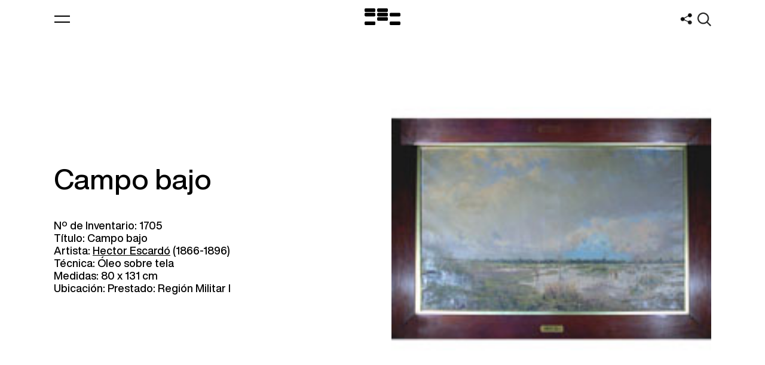

--- FILE ---
content_type: text/html
request_url: https://mnav.gub.uy/cms.php?o=1705
body_size: 4164
content:
<!DOCTYPE html>
<html lang="es">
<!-- head -->
<head>
	<link href="imgs/favicon.png" rel="shortcut icon" type="image/x-icon">
	<title>Obra: Campo bajo - Museo Nacional de Artes Visuales</title>
	<meta charset='utf-8'>
	<meta name="title" content="Obra: Campo bajo - Museo Nacional de Artes Visuales">
	<meta name="description" content="Datos de una obra específica del acervo">
	<meta name="keywords" content="Museum, Art, Uruguay, Constructivismo, Blanes, Torres-Garcia, Figari, Cuneo">
	<link href="imgs/banner.jpg" rel="image_src">
	<meta property="og:title" content="Obra: Campo bajo - Museo Nacional de Artes Visuales">
	<meta property="og:url" content="https://mnav.gub.uy/cms.php?o=1705">
	<meta property="og:image" content="https://mnav.gub.uy/img.php?o=1705">		
	<meta property="og:site_name" content="Museo Nacional de Artes Visuales">
	<meta property="og:description" content="Datos de una obra específica del acervo">
	<meta name="twitter:card" content="summary">
	<meta name="twitter:title" content="Obra: Campo bajo - Museo Nacional de Artes Visuales">
	<meta name="twitter:description" content="Datos de una obra específica del acervo">
	<meta name="twitter:image" content="https://mnav.gub.uy/img.php?o=1705">
	<meta name="geo.position" content="-34.913946;-56.164628">
	<meta name="geo.placename" content="Museo Nacional de Artes Visuales, Montevideo, Uruguay">
	<meta name="Language" content="es">
	<meta name="Distribution" content="Global">
	<meta name="Robots" content="All">
    <meta name="autor" content="Eduardo Ricobaldi - informatica@mnav.gub.uy">
	<link rel="canonical" href="https://mnav.gub.uy/cms.php?o=1705">
	<meta name="viewport" content="width=device-width, maximum-scale=2.0, initial-scale=1.0">
	<link href="css/style.css" rel="stylesheet" type="text/css">
    <script src="https://code.jquery.com/jquery-3.7.1.js"></script>
    <script src="https://code.jquery.com/jquery-migrate-3.5.2.js"></script>
</head>
<body class=" page-heritage">

<!-- modals -->
<div class="modal description-modal background-red c-white">	
	<section class="margin-top">
            <span class="display-flex">
				<label for="description-email" class="btn" style="flex-grow:1;width:100%;">Datos de una obra específica del acervo</label>
                <input type="text" name="description-email" id="description-email" style="flex-grow: 1;" placeholder="@" 
					class="white transparent" value="Para que G00g13 no copie el captcha como descripción">
			</span>
	</section>
</div>
<!-- subscription-modal  -->

<div class="modal subscription-modal background-red c-white">	
	<header class="background-red">
		<a class="btn-modal close hover-opacity"></a>
	</header>
	<section class="margin-top">
		<h3 class="fs-ml">Newsletter</h3>
		<br>
		<form method="post" action="/lista.php">
			<input type="hidden" name="check" value="272aa010b26d5b5a3e684fd719ee0f455ac5e5bd028dc3ca70d5c2fe2dd22163">
			<span class="display-flex">
				<label for="subscription-email" class="btn" style="flex-grow:1;width:100%;">Ingresa tu correo electrónico:</label>
				<input type="text" name="subscription-email" id="subscription-email" style="flex-grow: 1;" placeholder="@" 
					class="white transparent" value="">
			</span>
			<br>
			<span class="display-flex">
				<label for="subscription-captcha" class="btn"  style="flex-grow:1;width:100%;">¿Si hay 8 bolitas y le quitamos 3, cuantas quedan?</label>
				<input type="text" name="subscription-captcha" id="subscription-captcha" 
					placeholder="Ingresa el número aquí" class="white transparent w-c">
			</span>
			<br>		
			<button type="submit" class="btn hover-opacity background-white c-red left">Suscribirse
				<span class="bullet right">
					<span></span>
					<span></span>				
				</span>
			</button>
		</form>

	<br><br><br><br>
		<div class="border-top">
			<div class="w-100 display-flex">
				<p class="w-ccc gutter-right fs-sm" >
					<strong>¿Cómo me suscribo?</strong>
					<br><br>
					Ingrese su correo electrónico, conteste el captcha y pulse "Suscribirse".
					<br><br>
					Recibirá un correo para confirmar. Siga el enlace y Google le avisará si el procedimiento es correcto. 
					Es imprescindible que el usuario reciba el mail de suscripción y lo confirme, de lo contrario se descarta el pedido de suscripción.
				</p>
				<br>
				<p class="w-ccc fs-sm">
					<strong>¿Cómo me desuscribo?</strong>
					<br><br>
					Para anular la suscripción a este grupo, envíe un mensaje a <a href="mailto:lista-mnav+unsubscribe@googlegroups.com" class="underlined">lista-mnav+unsubscribe@googlegroups.com</a> y luego recibirá un mail para que confirme el procedimiento. Esto evita que alguien lo desuscriba sin su consentimiento.
					<br><br>
					Cualquier problema no dude en comunicarse con el Dep. Informático <a href="mailto:informatica@mnav.gub.uy" class="underlined">informatica@mnav.gub.uy</a>
					<br><br>
	
					<strong>¿Es periodista o pertenece a algún medio de prensa?</strong>
					<br><br>
					Poseemos una lista alternativa especialmente para la prensa. Envíe un correo a <a href="mailto:comunicacion@mnav.gub.uy" class="underlined">comunicacion@mnav.gub.uy</a>.
				</p>
			</div>
		</div>
	</section>
</div>
<!-- search-modal -->
<div class="modal search-modal background-yellow c-black">
	<header class="background-yellow">
		<a class="btn-modal close hover-opacity"></a>
		<h2 class="ta-center"><a href="https://mnav.gub.uy/cms.php" class="notunderlined hover-opacity" title="Inicio">Museo Nacional de Artes Visuales</a></h2>
	</header>

	<form class="master-search" action="/cms.php" method="get"><input type="hidden" name="id" value="buscar">
		<label>
			<span style="height: 1px;width: 1px;overflow: hidden;position: absolute !important;">Buscar:</span>
		<input type="text" name="buscar" id="master-search" class="c-black yellow transparent fs-m big" placeholder="Buscar..." value="">
		</label>
		<button type="submit" class="hover-opacity">
			<span style="height: 1px;width: 1px;overflow: hidden;position: absolute !important;">Buscar</span>
		</button>
		<br>	
	</form>
</div>
<!-- share-modal -->
<div class="modal share-modal background-yellow c-black">
	<header class="background-yellow">
		<a class="btn-modal close hover-opacity"></a>
		<h2 class="ta-center"><a href="cms.php?id=juegos" class="notunderlined hover-opacity" title="Juegos">Museo Nacional de Artes Visuales</a></h2>
	</header>

	<div class="master-search">

		<h3 class="fs-m ta-center">Compartinos en...</h3>
		<br><br>
		<p class="ta-center">
		<a target="_blank" rel="nofollow, noindex, noreferrer"
			href="http://www.facebook.com/sharer/sharer.php?u=https%3A%2F%2Fmnav.gub.uy%2Fcms.php%3Fo%3D1705&amp;title=Obra%3A%20Campo%20bajo%20-%20Museo%20Nacional%20de%20Artes%20Visuales" title="Facebook"><img 
			class="share" src="graficos/face40.png"></a>  &nbsp;          
		<a target="_blank" rel="nofollow, noindex, noreferrer"
			href="https://twitter.com/intent/tweet?url=https%3A%2F%2Fmnav.gub.uy%2Fcms.php%3Fo%3D1705&amp;text=Obra%3A%20Campo%20bajo%20-%20Museo%20Nacional%20de%20Artes%20Visuales&amp;hashtags=MNAV&amp;via=MuseoMNAV" 
			title="Twitter"><img class="share" src="graficos/twitt40.png"></a> &nbsp;
		<a target="_blank" rel="nofollow, noindex, noreferrer"
			href="https://www.linkedin.com/shareArticle?url=https%3A%2F%2Fmnav.gub.uy%2Fcms.php%3Fo%3D1705" title="LinkedIn"><img class="share" src="graficos/linkedin40.png"></a> &nbsp;
		<a target="_blank" rel="nofollow, noindex, noreferrer"
			href="https://wa.me/?text=Obra%3A%20Campo%20bajo%20-%20Museo%20Nacional%20de%20Artes%20Visuales - Ver en https%3A%2F%2Fmnav.gub.uy%2Fcms.php%3Fo%3D1705" title="Whatsapp"><img class="share" src="graficos/whatsapp40.png"></a> &nbsp;
		<a target="_blank" rel="nofollow, noindex, noreferrer"
				href="mailto:?subject=Obra%3A%20Campo%20bajo%20-%20Museo%20Nacional%20de%20Artes%20Visuales&amp;body=Ver en https%3A%2F%2Fmnav.gub.uy%2Fcms.php%3Fo%3D1705" title="E-mail"><img class="share" src="graficos/correo40.png"></a>

		</p>		
	</div>	
</div>


<!-- menu -->

<div class="swipe background-red c-white">
	<ul class="master w-100 display-table">
		<li>
			<a href="cms.php" class="hover-opacity notunderlined">Inicio</a>
		</li>
		<li>
			<a class="hover-opacity notunderlined slave-parent">Museo</a>
			<ul class="slave-nav fs-m w-100">
				<li><a href="cms.php?id=institucional" class="hover-opacity notunderlined">Institucional</a></li>
				<li><a href="cms.php?id=visitas" class="hover-opacity notunderlined">Educativa</a></li>
				<li><a href="https://www.gub.uy/ministerio-educacion-cultura/institucional/transparencia" target="_blank" class="hover-opacity notunderlined">Transparencia</a></li>
				<li><a href="cms.php?id=contacto" class="hover-opacity notunderlined">Contacto</a></li>
							</ul>
		</li>
		<li>
			<a class="hover-opacity notunderlined slave-parent">Exposiciones</a>
			<ul class="slave-nav fs-m w-100">
				<li><a href="cms.php?id=expos&t=2" class="hover-opacity notunderlined">Actuales</a></li>
				<li><a href="cms.php?id=expos&t=1" class="hover-opacity notunderlined">Pasadas</a></li>
				<li><a href="cms.php?id=expos&t=3" class="hover-opacity notunderlined">Próximas</a></li>
			</ul>
		</li>
		<li>
			<a class="hover-opacity notunderlined slave-parent selected">Artistas y obras</a>
			<ul class="slave-nav fs-m w-100">
				<li><a href="cms.php?id=artistas" class="hover-opacity notunderlined">Artistas</a></li>
				<li><a href="https://acervo.mnav.gub.uy/" class="hover-opacity notunderlined">Acervo</a></li>
				<li><a href="cms.php?id=juegos" class="hover-opacity notunderlined">Juegos</a></li>
				<li><a href="cms.php?id=efemerides" class="hover-opacity notunderlined">Efemérides</a></li>
			</ul>
		</li>
		<li>
			<a class="hover-opacity notunderlined slave-parent">Publicaciones</a>
			<ul class="slave-nav fs-m w-100">
				<li><a href="cms.php?id=cat" class="hover-opacity notunderlined">Catálogos</a></li>
				<li><a href="cms.php?id=cat&y=1" class="hover-opacity notunderlined">Salones Nacionales</a></li>
				<li><a href="cms.php?id=cat&y=2" class="hover-opacity notunderlined">Comisión Nacional de Bellas Artes</a></li>
				<li><a href="cms.php?id=librosdeinventario" class="hover-opacity notunderlined">Libros de Inventario</a></li>
			</ul>
		</li>
		<li>
			<a href="cms.php?id=actividades" class="hover-opacity notunderlined">Actividades</a>

		</li>
		<li>
			<a class="hover-opacity notunderlined slave-parent">Biblioteca</a>
			<ul class="slave-nav fs-m w-100">
				<li><a href="cms.php?id=biblioteca" class="hover-opacity notunderlined">Biblioteca especializada en arte</a></li>
				<li><a href="cms.php?id=biblindex" class="hover-opacity notunderlined">Índice bibliográfico de arte nacional</a></li>
			</ul>
		</li>


	</ul>
</div>

<!-- .loader -->
<div class="loader">
	<div class="mnav-logo">
		<span></span>
		<span></span>
		<span></span>
		<span></span>
		<span></span>
		<span></span>
		<span></span>
		<span></span>
	</div>
</div>

<div class="master-wrapper">
<!-- header.master -->

<a class="btn-swipe hover-opacity" title="Menú">
	<span></span>
	<span></span>
</a>
	
<header class="master display-table w-100">
	<a href="cms.php" class="hover-opacity logotype" title="Inicio">
	<span style="height: 1px;width: 1px;overflow: hidden;position: absolute !important;">Logo MNAV</span></a>
	<h1><a href="cms.php" class="notunderlined hover-opacity" title="Inicio">Museo Nacional de Artes Visuales</a></h1>
	<a class="btn-modal share hover-opacity" data-modal="share-modal" title="Compartir"></a> 
	<a class="btn-modal search hover-opacity" data-modal="search-modal" title="Buscar"></a> 
</header>
<!-- main -->

	<main class="vh cover display-flex align-items-center space-between">
		<div class="w-ccc lazy gutter-right visible">
			<h2 class="fs-ml">Campo bajo</h2>
			<br><br>
			<p>Nº de Inventario: 1705<br>
Título: Campo bajo<br>
Artista: <a href="/cms.php?a=142" class="hover-opacity underlined">Hector Escardó</a> (1866-1896)<br>
Técnica: Óleo sobre tela
<br>Medidas: 80 x 131 cm
<br>Ubicación: Prestado: Región Militar I
</p>
			
		</div>
		<div class="w-ccc lazy visible">
		<div class="lazy-img-wrapper" data-large="/img.php?o=1705" data-mobile="/img.php?o=1705&n=2">
			<img src="" class="img" alt="Campo bajo">
			<div class="aspect background-blue" style="padding-bottom:100%"></div>
		</div>		</div>
			</main>

<!-- footer.master -->

<footer class="master">
    <section class="box-shadow">
		<ul class="border-top w-100 display-table">
			<li class="w-ccc left gutter-right lazy">
                <p class="fs-m">Newsletter</p>
                <p class="lazy">
                    <br>Únete y recibe todas las novedades sobre artistas, exposiciones, actividades y mucho más.
                </p>
                <br>
                <a class="btn background-black c-white lazy btn-modal" data-modal="subscription-modal">
                    Suscribirse
                    <div class="bullet right">
                        <span></span>
                        <span></span>
                    </div>
                </a><br><br><br><br>
			</li>
			<li class="w-ccc left lazy">
                <p class="fs-m">Visitas guiadas</p>
                <p class="lazy">
                    <br>Para coordinar visitas guiadas grupales para instituciones educativas, deberán comunicarse al correo del área: 
                </p>
                <br>
                <a href="mailto:educativa@mnav.gub.uy?subject=Coordinar%20visita%20guiada" class="btn background-black c-white lazy notunderlined">
                    educativa@mnav.gub.uy
                    <div class="bullet right">
                        <span></span>
                        <span></span>
                    </div>
                </a>
			</li>
		</ul>
    </section> 
	<br><br><br><br>

	<div class="border-top w-100 display-table">
		<ul class="w-100 display-table">
			<li class="left w-c gutter-right fs-sm">
<b>Dirección</b><br><br><a href='https://goo.gl/maps/JuXTpHPHfq1vx4Sz6' target='_blank' class='hover-opacity notunderlined'>Tomás Giribaldi 2283<br>esquina Julio Herrera y Reissig</a><br>Parque Rodó, Montevideo Uruguay			<br><br>
			</li>
			<li class="left w-c gutter-right fs-sm">
<b>Horario</b><br><br>Martes a domingos<br>13:00 a 20:00 hs<br>Entrada gratuita			<br><br>
			</li>
			<li class="left w-c gutter-right fs-sm">
<b><a href='mailto:contacto@mnav.gub.uy' class='hover-opacity notunderlined'>Contacto<img src='graficos/contacto.png' style='width:20px;display:inline;'></a></b><br><br><a href='tel:+598-27116054' class='hover-opacity notunderlined'>+598 27116054</a><br><a href='tel:+598-27116124' class='hover-opacity notunderlined'>+598 27116124</a><br><a href='tel:+598-27116127' class='hover-opacity notunderlined'>+598 27116127</a><br><a href='/cms.php?id=contacto#internos' class='underlined hover-opacity notunderlined'>Internos</a>			<br><br>
			</li>
			<li class="left w-c gutter-right fs-sm">
<b>Copyright</b><br><br>Museo Nacional de Artes Visuales <a href='cms.php?id=histoweb' class='underlined hover-opacity notunderlined'>&copy;</a><br>Sitio por <a href='https://www.estudioanimal.com' target='_blank' class='hover-opacity notunderlined'>estudioanimal</a> + Monocromo			<br><br>
			</li>
			<li class="left credits w-cc">
				<a href="https://www.gub.uy/ministerio-educacion-cultura/cultura" target="_blank"><img id="logomec"></a>
			</li>
		</ul>
	</div>
	<br><br><br><br><br><br>

	<div class="bottom w-100 display-table">
		<ul class="social w-ccc display-table left">
			<li class="left mobile-left"><a href="https://www.facebook.com/MNAVmec" target="_blank" title="Facebook"><img src="graficos/face40.png"></a></li>
			<!-- li class="left mobile-left"><a href="https://www.twitter.com/MuseoMNAV" target="_blank" title="X"><img src="graficos/twitt40.png"></a></li -->
			<li class="left mobile-left"><a href="https://www.instagram.com/mnav_uruguay/" target="_blank" title="Instagram"><img src="graficos/insta40.png"></a></li>
			<!-- li class="left mobile-left"><a href="https://www.youtube.com/user/mnavtv" target="_blank" title="Youtube"><img src="graficos/yout40.png"></a></li -->
			<li class="left mobile-left"><a href="cms.php?id=juegos" title="Juegos"><img src="graficos/mando.png"></a></li>
			<!-- li class="left mobile-left"><a href="https://carlota.mnav.gub.uy/js/trivia/triviamando.php	" title="Mando de Trivia"><img src="graficos/mando.png"></a></li -->
			
		</ul>
		<a class="btn btn-top background-black c-white right">
			Ir arriba
			<div class="bullet top">
				<span></span>
				<span></span>
			</div>
		</a>
	</div>
</footer>
</div>

<script src="js/slick.1.7.1.er.js"></script> 
<!-- <script src="js/masonry.min.js"></script> aparentemente no se usa 05/12/2024-->
<script src="js/main.js"></script>
<script>
	
</script>

</body></html>

--- FILE ---
content_type: text/css
request_url: https://mnav.gub.uy/css/style.css
body_size: 7329
content:
@charset "utf-8";
/* CSS Document */

/* ------- webfonts ------- */
@font-face{font-family:helvetica-now-display;src:url('fonts/HelveticaNowDisplay-Medium.eot');src:url('fonts/HelveticaNowDisplay-Medium.eot?#iefix') format('embedded-opentype'),url('fonts/HelveticaNowDisplay-Medium.woff2') format('woff2'),url('fonts/HelveticaNowDisplay-Medium.woff') format('woff'),url('fonts/HelveticaNowDisplay-Medium.ttf') format('truetype'),url('fonts/HelveticaNowDisplay-Medium.svg#HelveticaNowDisplay-Medium') format('svg');font-weight:500;font-style:normal}

@font-face{font-family:helvetica-now-display;src:url('fonts/HelveticaNowDisplay-MedIta.eot');src:url('fonts/HelveticaNowDisplay-MedIta.eot?#iefix') format('embedded-opentype'),url('fonts/HelveticaNowDisplay-MedIta.woff2') format('woff2'),url('fonts/HelveticaNowDisplay-MedIta.woff') format('woff'),url('fonts/HelveticaNowDisplay-MedIta.ttf') format('truetype'),url('fonts/HelveticaNowDisplay-MedIta.svg#HelveticaNowDisplay-MedIta') format('svg');font-weight:500;font-style:italic}

@font-face{font-family:helvetica-now-display;src:url('fonts/HelveticaNowDisplay-BoldIta.eot');src:url('fonts/HelveticaNowDisplay-BoldIta.eot?#iefix') format('embedded-opentype'),url('fonts/HelveticaNowDisplay-BoldIta.woff2') format('woff2'),url('fonts/HelveticaNowDisplay-BoldIta.woff') format('woff'),url('fonts/HelveticaNowDisplay-BoldIta.ttf') format('truetype'),url('fonts/HelveticaNowDisplay-BoldIta.svg#HelveticaNowDisplay-BoldIta') format('svg');font-weight:700;font-style:italic}

@font-face{font-family:helvetica-now-display;src:url('fonts/HelveticaNowDisplay-Bold.eot');src:url('fonts/HelveticaNowDisplay-Bold.eot?#iefix') format('embedded-opentype'),url('fonts/HelveticaNowDisplay-Bold.woff2') format('woff2'),url('fonts/HelveticaNowDisplay-Bold.woff') format('woff'),url('fonts/HelveticaNowDisplay-Bold.ttf') format('truetype'),url('fonts/HelveticaNowDisplay-Bold.svg#HelveticaNowDisplay-Bold') format('svg');font-weight:700;font-style:normal}


/* ------- STYLES ------- */

/* GENERAL */

*{outline:none;margin:0;padding:0;font-family:'helvetica-now-display';box-sizing:border-box;color:#000}
body{font-weight:500;overflow-x:hidden;font-size:18px;line-height:21px;overflow-y:visible;background-color:#FFF}
body.scroll-disabled{overflow:hidden!important;overflow-x:hidden;-webkit-overflow-scrolling:touch;}

/* a{text-decoration:none}  E.R. 22/06/22*/
h1,h2,h3,h4,h5{font-weight:inherit;font-size:inherit}
p{font-size:inherit}
strong{font-weight:700}

input[type="text"]{border:none;padding:8px 20px;width:100%;background:transparent;font-weight:inherit;appearance:none;webkit-appearance:none;border-radius:20px;font-size:inherit}
input[type="number"]{border:none;padding:8px 20px;width:100%;background:transparent;font-weight:inherit;appearance:none;webkit-appearance:none;border-radius:20px;font-size:inherit}
button, input[type=submit]{background:0 0;color:inherit;border:none;padding:0;font:inherit;cursor:pointer;outline:inherit}
input.border{border:1px solid}
input.small{font-size:12px;line-height:16px;padding:6px 12px;width:calc((100vw - 330px)/6)}
input.big{font-size:32px;line-height:36px;padding:15px 40px;border-radius:40px;height:66px}
	::-webkit-input-placeholder{color:rgba(0, 0, 0, 1)}
	:-moz-placeholder{color:rgba(0, 0, 0, 1);opacity:1}
	::-moz-placeholder{color:rgba(0, 0, 0, 1);opacity:1}
	:-ms-input-placeholder{color:rgba(0, 0, 0, 1)}
	::-ms-input-placeholder{color:rgba(0, 0, 0, 1)}
input.yellow{background-color:#ffce00}
input.yellow.transparent{background-color:#ffe96e}
input.white{background-color:#FFF3;color:#FFF}
	.white::-webkit-input-placeholder{color:rgba(255, 255, 255, 1)}
	.white:-moz-placeholder{color:rgba(255, 255, 255, 1);opacity:1}
	.white::-moz-placeholder{color:rgba(255, 255, 255, 1);opacity:1}
	.white:-ms-input-placeholder{color:rgba(255, 255, 255, 1)}
	.white::-ms-input-placeholder{color:rgba(255, 255, 255, 1)}
input:-webkit-autofill, textarea:-webkit-autofill, select:-webkit-autofill{background-color:transparent}

/*.smart-input*/
.smart-input{position:relative}
.smart-input .filters{position:absolute;top:7px;left:7px;display:flex}
.smart-input .filters li{opacity:.5;width:100px;text-align:center;display:none}
.smart-input .filters li.selected{opacity:1;display:block;order:-1}
.smart-input .filters:hover li{display:block;opacity:1}
.smart-input input{padding-left:120px}

.smart-input-mobile{width:100px;position:absolute;top:4px;left:4px;height:29px;display:none}
.smart-input-mobile select{text-align:center}

li{list-style:none}
img{width:100%;display:block}
	img.description-credits{width:auto;max-width:100%}
svg{width:100%;height:100%}
video{position:absolute;left:0;top:0;width:100%;height:100%;z-index:1}
iframe{width:100%;height:100%;position:absolute;left:0;top:0}

.hover-opacity{transition:opacity .1s ease}
.hover-opacity:hover{opacity:.4;cursor:pointer}
.hover-color{transition:color .1s ease}
.hover-color:hover{cursor:pointer}
.hover-color.hover-black:hover{color:#000}
.hover-color.hover-grey:hover{color:#0006}
.hover-color.hover-grey:hover *{color:#0006}
.hover-color.hover-white:hover{color:#FFF6}
.hover-color.hover-white:hover *{color:#FFF6}
.hover-siblings{cursor:pointer}
.hover-siblings.opacity.not-hovered{opacity:.4!important}
.hover-img .lazy-img-wrapper{display:none;position:fixed;margin-right:0;top:50%;left:calc((100vw - 330px)/6*3.5 + 90px + 30px*3.5);transform:translateY(-50%);}
.hover-img:hover .lazy-img-wrapper{display:block}

.display-block{display:block}
.display-inline{display:inline-flex}
.display-table{display:table}
.display-flex{display:flex}
.space-between{justify-content:space-between}
.row-reverse{flex-direction:row-reverse}
.align-items-center{align-items:center}
.flex-basis-content{flex-basis:content;width:auto}
.left{float:left}
.right{float:right}
.fs-s{font-size:12px;line-height:16px}
.fs-sm{font-size:14px;line-height:18px}
.fs-m{font-size:32px;line-height:36px}
.fs-ml{font-size:48px;line-height:52px}
.fs-l{font-size:56px;line-height:59px}
.tabular-nums{font-variant:tabular-nums}
.ta-center{text-align:center}
.ta-right{text-align:right}
.as-center{align-self:center}
.as-end{align-self:end}
.fw-bold{font-weight:700}
.c-white{color:#FFF}
.c-white *{color:#FFF}
.c-black{color:#000}
.c-black *{color:#000}
.c-grey{color:#0006}
.c-grey.selected{color:#000!important}
.c-red{color:#ee1818}
.c-yellow{color:#ffce00}
.c-blue{color:#0076ff}
.background-blue .c-grey{color:#FFF6}
.background-black{background-color:#000}
.background-white{background-color:#FFF}
.background-red{background-color:#ee1818}
.background-blue{background-color:#0076ff}
.background-yellow{background-color:#ffce00}
.ellipsis{width:100%;overflow:hidden;text-overflow:ellipsis;white-space:nowrap}
.underlined{text-decoration:underline}
.notunderlined{text-decoration:none}
.share{width:40px;height:40px;display:inline;}

.btn{display:inline-block;padding:9px 80px 10px 20px;border-radius:50px;border:1px solid #000;cursor:pointer;transition:opacity .1s ease;position:relative}
.btn .bullet{position:absolute;top:11px;right:16px;width:17px;height:17px}
.btn.inverted .bullet{right:initial;left:16px}
	.btn .bullet.top{transform:rotate(-90deg)}
	.btn .bullet.bottom{transform:rotate(90deg)}
	.btn .bullet.left{transform:rotate(180deg)}
.btn .bullet span{position:absolute;display:block;width:12px;height:2px;left:3px;background-color:#fff}
	.background-red .btn .bullet span{background-color:#ee1818}
	.background-blue .btn .bullet span{background-color:#0076ff}
	.background-yellow .btn .bullet span{background-color:#ffce00}
.btn .bullet span:first-child{transform:rotate(45deg);-webkit-transform:rotate(45deg);-moz-transform:rotate(45deg);-ms-transform:rotate(45deg);top:4px}
.btn .bullet span:last-child{transform:rotate(-45deg);-webkit-transform:rotate(-45deg);-moz-transform:rotate(-45deg);-ms-transform:rotate(-45deg);bottom:4px}
	.btn .bullet.more{width:18px;height:18px}
	.btn .bullet.more span{width:18px;left:initial}
	.btn .bullet.more span:first-child{transform:none;top:8px;}
	.btn .bullet.more span:last-child{transform:rotate(90deg);bottom:initial;top:8px;}
.btn:hover{cursor:pointer;opacity:.5!important}
	.background-red .btn{border-color:#ee1818}
	.background-blue .btn{border:1px solid #FFF}
	.background-blue .btn.background-black{background-color:#FFF;color:#0076ff}
	.background-yellow .btn.background-black{color:#ffce00}
.btn.inverted{padding:9px 20px 10px 80px}
.btn.small{padding:5px 10px 6px 10px;display:inline-block}
.btn.circle{padding:0;display:block;width:40px;height:40px;text-align:center;line-height:36px}
	.btn.background-white.c-black.selected{background-color:#000;color:#FFF}
.btntext{opacity:.7;}

.border-top{padding-top:30px;border-top:1px solid #DCDCDC}
.background-red .border-top{border-color:#FFF6}
.background-blue .border-top{border-color:#FFF6}
.background-yellow .border-top{border-color:#00000030}

.select-wrapper{overflow:hidden;border:none;position:relative;width:100%}
.select-wrapper select{border:0;background:transparent;width:100%;font-size:inherit;padding:0;appearance:none;-webkit-appearance:none;-moz-appearance:none;-ms-appearance:none;border-radius:0;color:inherit}
.checkbox-wrapper{width:auto;display:inline-block;position:relative;margin-bottom:10px}
.checkbox-wrapper.hidden:not(.selected){display:none}
.checkbox-wrapper input{opacity:0;position:absolute;width:100%;height:100%;cursor:pointer}
.checkbox-wrapper input:checked ~ label{background-color:#000;color:#ffce00}

/* .lazy-img */
.thumb{background-color:transparent;position:relative}
.loaded .aspect{opacity:0;visibility:hidden}
.lazy{opacity:0;visibility:hidden;transform:translateY(30px);-webkit-transform:translateY(30px);-moz-transform:translateY(30px);-ms-transform:translateY(30px);}  /*  transition:opacity .1s ease, transform .1s ease */
.lazy.not-transform{transform:none!important;-webkit-transform:none!important;-moz-transform:none!important;-ms-transform:none!important}
.lazy.visible{opacity:1;visibility:visible;transform:translateY(0);-webkit-transform:translateY(0);-moz-transform:translateY(0);-ms-transform:translateY(0);}
.lazy-img-wrapper{position:relative;overflow:hidden;background-position:center;background-size:cover;background-repeat:no-repeat}
.lazy-img-wrapper .img{position:absolute;top:0;left:0;bottom:0;width:100%;opacity:0;transition:opacity .3s ease;background-position:center;background-size:cover;background-repeat:no-repeat}
.lazy-img-wrapper.loaded .img{opacity:1}
.img.thumb a{position:absolute;top:0;left:0;right:0;bottom:0;z-index:2}
.img.thumb a .overlay{position:absolute;top:0;left:0;right:0;bottom:0;z-index:2;background-color:rgba(45, 45, 45, 0.6);opacity:0;padding:20px;color:#FFF}

/* swipe */
.btn-swipe{width:40px;height:34px;position:fixed;top:16px;left:84px;z-index:21;background-color:transparent}
.btn-swipe span{display:block;position:absolute;height:2px;width:26px;background:#000;opacity:1;left:7px;-webkit-transform:rotate(0deg);-moz-transform:rotate(0deg);-o-transform:rotate(0deg);transform:rotate(0deg);transition:.25s ease-in-out}
body.header-negative .btn-swipe span{background:#FFF}
body.background-blue .btn-swipe span{background:#FFF}
body:not(.header-negative).swipe-opened .btn-swipe span{background:#FFF}
.btn-swipe span:nth-child(1){top:10px;-webkit-transform-origin:left center;-moz-transform-origin:left center;-o-transform-origin:left center;transform-origin:left center}
.btn-swipe span:nth-child(2){top:20px;-webkit-transform-origin:left center;-moz-transform-origin:left center;-o-transform-origin:left center;transform-origin:left center}
.swipe-opened .btn-swipe span:nth-child(1){-webkit-transform:rotate(45deg);-moz-transform:rotate(45deg);-o-transform:rotate(45deg);transform:rotate(45deg);top:6px;left:11px}
.swipe-opened .btn-swipe span:nth-child(2){-webkit-transform:rotate(-45deg);-moz-transform:rotate(-45deg);-o-transform:rotate(-45deg);transform:rotate(-45deg);top:24px;left:11px}

.swipe{padding:105px 90px 30px;width:100vw;height:66vh;position:fixed;left:0;top:-66vh;transition:top .6s cubic-bezier(.7, 0, .3, 1);z-index:10}
.swipe-opened .swipe{top:0}
.swipe .master > li{display:inline-flex}
.swipe .master > li > a{padding:15px 15px 0px;}  /* background-color: #d51d73; */
.swipe .master > li:first-child > a{padding-left:0}
.swipe .master > li .slave-nav{position:absolute;left:90px;top:141px;opacity:0;visibility:hidden;transition:all .1s ease;width:calc(100% - 180px);
	padding-top:30px;}  /* background-color: #ff6000e5; */
.swipe .master > li:hover .slave-parent{opacity:.4}
.swipe .master > li:hover .slave-nav{visibility:visible;opacity:1}
.swipe .selected{font-weight:700}

/*.loader*/
.loader{position:fixed;left:0;top:0;width:100vw;height:100%;background-color:#000;z-index:50;display:none}
.loader .mnav-logo{width:15%;height:12.75%;position:absolute;left:50%;top:50%;transform:translate(-50%,-50%)} /*ratio: 0.85*/
.loader .mnav-logo span{display:block;width:30%;height:22%;border-radius:7px;position:absolute;background-color:#FFF;opacity:0;animation:logo;animation-duration:.2s;animation-timing-function:ease;animation-fill-mode:forwards}
	.loader .mnav-logo span:nth-child(1){top:0;left:0;animation-delay:0s}
	.loader .mnav-logo span:nth-child(2){top:0;left:35%;animation-delay:.2s}
	.loader .mnav-logo span:nth-child(3){top:26%;left:0;animation-delay:.4s}
	.loader .mnav-logo span:nth-child(4){top:26%;left:35%;animation-delay:.6s}
	.loader .mnav-logo span:nth-child(5){top:26%;left:70%;animation-delay:.8s}
	.loader .mnav-logo span:nth-child(6){top:52%;left:35%;animation-delay:1s}
	.loader .mnav-logo span:nth-child(7){top:78%;left:0;animation-delay:1.2s}
	.loader .mnav-logo span:nth-child(8){top:78%;left:70%;animation-delay:1.4s}
@keyframes logo{
  from{opacity:0}to{opacity:1}
}

/*.filters-swipe*/
.filters-swipe{padding:30px;width:calc((100vw - 330px)/6*2 + 30px + 120px);height:100%;position:fixed;top:0;right:calc(((100vw - 330px)/6*2 + 30px + 120px)*-1);transition:right .6s cubic-bezier(.7, 0, .3, 1);z-index:22}
	.filters-opened .filters-swipe{right:0}
.filters-swipe .close{position:absolute;top:11px;right:90px;width:20px;height:20px;background-image:url("../imgs/close_black.svg");background-size:100%;background-position:center;background-repeat:no-repeat}
.filters-swipe .filters-content{overflow:auto;position:absolute;left:30px;top:30px;width:100%;height:100%;padding-right:90px;padding-bottom:160px}
.filters-swipe footer{position:absolute;left:0;bottom:0;width:100%;padding:30px}
.filters-overlay{position:fixed;left:100vw;top:0;width:calc((100vw - 330px)/6*4 + 30px*3 + 90px);height:100%;background-color:#FFF7;opacity:0;visibility:hidden;transition:opacity .3s ease .5s;z-index:-1}
.filters-opened .filters-overlay{opacity:1;visibility:visible;left:0}

/* .modal */
.modal{width:100vw;height:100%;overflow:auto;position:fixed;left:0;z-index:22;bottom:-100vh;transition:bottom .6s cubic-bezier(.7, 0, .3, 1)}
.modal.search-modal{bottom:100vh}
.modal.share-modal{bottom:100vh}
.modal .close{position:absolute;top:22px;left:90px;width:20px;height:20px;background-image:url("../imgs/close_white.svg");background-size:100%;background-position:center;background-repeat:no-repeat}
.modal.search-modal .close{position:absolute;top:22px;background-image:url("../imgs/close_black.svg");left:initial;right:90px}
.modal.share-modal .close{position:absolute;top:22px;background-image:url("../imgs/close_black.svg");left:initial;right:90px}
.modal .master-search{position:absolute;width:calc(100% - 180px);left:90px;top:50%;transform:translateY(-50%);-webkit-transform:translateY(-50%);-moz-transform:translateY(-50%);-ms-transform:translateY(-50%)}
.modal .master-search button{background-image:url(../imgs/search_icon.png);background-size:30px;background-position:center;background-repeat:no-repeat;position:absolute;top:17px;right:30px;width: 30px;height:30px}
.modal header{padding:20px 90px 30px;position:fixed;left:0;top:100vh;width:100%;box-shadow:0px 15px 20px -15px #0000001a;z-index:1;transition:top .6s cubic-bezier(.7, 0, .3, 1)}
.modal > section.margin-top{margin-top:0px}
.modal > section{padding:90px;width:100%;display:table}
.modal > section.display-flex{display:flex}
.modal > section.box-shadow{box-shadow:inset 0px 15px 20px -15px #0000001a}
.modal > section.cover{min-height:calc(100% - 120px);position:relative}
	body[modal-opened="subscription-modal"] .modal.subscription-modal{bottom:0}
		body[modal-opened="subscription-modal"] .modal.subscription-modal header{top:0}	
	body[modal-opened="artists-modal"] .modal.artists-modal{bottom:0}
		body[modal-opened="artists-modal"] .modal.artists-modal header{top:0}
	body[modal-opened="heritage-modal"] .modal.heritage-modal{bottom:0}
		body[modal-opened="heritage-modal"] .modal.heritage-modal header{top:0}
	body[modal-opened="activities-modal"] .modal.activities-modal{bottom:0}
		body[modal-opened="activities-modal"] .modal.activities-modal header{top:0}
	body[modal-opened="catalogue-modal"] .modal.catalogue-modal{bottom:0}
		body[modal-opened="catalogue-modal"] .modal.catalogue-modal header{top:0}
	body[modal-opened="catalogueA-modal"] .modal.catalogueA-modal{bottom:0}
		body[modal-opened="catalogueA-modal"] .modal.catalogueA-modal header{top:0}
	body[modal-opened="catalogueD-modal"] .modal.catalogueD-modal{bottom:0}
		body[modal-opened="catalogueD-modal"] .modal.catalogueD-modal header{top:0}
	body[modal-opened="catalogueI-modal"] .modal.catalogueI-modal{bottom:0}
		body[modal-opened="catalogueI-modal"] .modal.catalogueI-modal header{top:0}
	body[modal-opened="contents-modal"] .modal.contents-modal{bottom:0}
		body[modal-opened="contents-modal"] .modal.contents-modal header{top:0}
	body[modal-opened="search-modal"] .modal.search-modal{bottom:0}	
		body[modal-opened="search-modal"] .modal.search-modal header{top:0;padding:30px}
	body[modal-opened="share-modal"] .modal.share-modal{bottom:0}	
		body[modal-opened="share-modal"] .modal.share-modal header{top:0;padding:30px}

.w-100{width:100%}
.w-c{width:calc((100vw - 330px)/6)}  /* 330= 2*90 + 5*30 */
.w-cc{width:calc((100vw - 330px)/6*2 + 30px)}
.max-w-cc{max-width:calc((100vw - 330px)/6*2 + 30px)}
.w-ccc{width:calc((100vw - 330px)/6*3 + 30px*2)}
.w-cccc{width:calc((100vw - 330px)/6*4 + 30px*3)}
.w-ccccc{width:calc((100vw - 330px)/6*5 + 30px*4)}
.w-cw{width:calc((100vw - 180px)/4)} /* grid elementos anchos 6-3-2*/

.c-3{margin-left:calc((100vw - 150px)/4*2 + 30px*2)}

ul.grid-masonry{opacity:0;display:table;width:100%;margin-top:-4px}
ul.grid-masonry.loaded{opacity:1}
ul.grid-masonry > li{float:left;position:relative;margin-bottom:30px}
ul.grid-masonry .grid-sizer{visibility:hidden;opacity:0;margin:0}

.gutter-right{margin-right:22px}  /* 30 en chrome falla heritage-modal  17/10/2025 */
.small-gutter-right{margin-right:5px}
.margin-centered{margin:0 auto}

ul.cc .grid-sizer{width:calc((100vw - 150px)/4*2 + 30px)}
ul.cc > li{width:calc((100vw - 150px)/4*2 + 30px)}
ul.cc > li.wide{width:100%}

ul.ccc .grid-sizer{width:calc((100vw - 120px)/3)}
ul.ccc > li{width:calc((100vw - 120px)/3)}

ul.cccc .grid-sizer{width:calc((100vw - 150px)/4)}
ul.cccc > li{width:calc((100vw - 150px)/4)}
ul.cccc > li.w-2{width:calc((100vw - 150px)/4*2 + 30px)}

ul.default-list{border-bottom:1px solid #DCDCDC}
	.background-red ul.default-list{border-color:#FFF6}
	.background-yellow ul.default-list{border-color:#00000030}
ul.default-list li{padding-bottom:30px}
ul.default-list li .lazy-img-wrapper{margin:0 30px 0 0;width:calc((100vw - 330px)/6)}


.grid-columns{column-count:2;column-gap:30px}
.grid-columns p{padding-bottom:20px;display:inline-block}

.slider{width:100vw}
.slider.vh{height:100vh}
.slider div.slide{position:relative;background-position:center;background-size:cover;background-repeat:no-repeat;height:100%;width:100%}
.slider div.slide .img{position:relative;background-position:center;background-size:cover;background-repeat:no-repeat;height:100%;width:100%}
.slider div.slide .img.shade:after{content:"";position:absolute;width:100%;height:100%;top:10;left:0;background-color:rgba(0, 0, 0, .35)}
.slider div.slide.slide-video video{background:transparent}
main .slider{position:absolute;left:0;top:0}
main .slider-content{position:absolute;left:0;top:0;width:100%;height:100%;padding:70px 90px 30px;z-index:1}

.master-wrapper{margin:0 auto;width:100vw;display:table}
.master-wrapper > section{padding:90px;width:100%;display:table}
.master-wrapper > section.display-flex{display:flex}
.master-wrapper > section.box-shadow{box-shadow:inset 0px 15px 20px -15px #0000001a}
.master-wrapper > section.margin-top{padding-top:120px}
.master-wrapper > section.vh{min-height:calc(100vh - 54px)}
.master-wrapper > section.full{padding:0}

header.master{position:fixed;top:0px;left:0;width:100%;padding:22px 90px;z-index:9;background-color:#FFF}
header.master.background{background-color:#FFF}
	.background-blue header.master{background-color:#0076ff!important}
	.background-yellow header.master{background-color:#ffce00!important}
header.master .logotype{width:60px;height:30px;background-image:url(../imgs/logotype_mnav.svg);background-size:100%;background-repeat:no-repeat;background-position:center;position:absolute;left:calc(50% - 30px);top:13px}
	header.master.background .logotype{display:none}
	header.master.background h1{display:block}
header.master h1{display:table;margin:0 auto;text-align:center;display:none}
header.master .search{display:block;width:23px;height:23px;position:absolute;top:21px;right:90px;background-image:url(../imgs/search_icon.png);background-size:100%;background-position:center;background-repeat:no-repeat}
header.master .share{display:block;width:23px;height:23px;position:absolute;top:21px;right:120px;background-image:url(../imgs/share_icon.png);background-size:100%;background-position:center;background-repeat:no-repeat}
.page-search header.master .search{display:none}
.page-search header.master .share{display:none}
.header-negative header.master{background-color:transparent}
.header-negative header.master *{color:#FFF}
.header-negative header.master .logotype{background-image:url(../imgs/logotype_mnav_negative.svg)}
.header-negative header.master .search{background-image:url(../imgs/search_icon_negative.png)}
.header-negative header.master .share{background-image:url(../imgs/share_icon_negative.png)}
.background-blue header.master .search{background-image:url(../imgs/search_icon_negative.png)}
.background-blue header.master .share{background-image:url(../imgs/share_icon_negative.png)}
.background-blue header.master .logotype{background-image:url(../imgs/logotype_mnav_negative.svg)}

main{width:100%;position:relative;padding:75px 90px 30px}
main.box-shadow{box-shadow:inset 0px 15px 20px -15px #0000001a}
main.vh{min-height:100vh}
main.margin-top{margin-top:240px}
.slave-fixed main{margin-top:260px}
main .slider{height:100vh}
.main-nav{position:absolute;left:90px;bottom:40px}
.main-nav-vacio{position:static;margin-top:20px}

header.slave-search{padding:90px 90px 30px;background-color:#FFF;box-shadow:0px 15px 20px -15px #0000001a}
.header-hidden header.slave-search{display:none}
header.slave-search form{position:relative}
header.slave-search button{background-image:url(../imgs/search_icon.png);background-size:20px;background-position:center;background-repeat:no-repeat;width:20px;height:20px;position:absolute;top:10px;right:20px;}
	.background-blue header.slave-search{background-color:#0076ff}
	.background-blue header.slave-search button{background-image:url(../imgs/search_icon_negative.png)}
	.background-yellow header.slave-search{background-color:#ffce00}
.slave-fixed header.slave-search{position:fixed;left:0;top:-80px;z-index:1}

.btn-orden{margin-right: 10px;}

footer.master{padding:100px 90px 30px;box-shadow:inset 0px 15px 20px -15px #0000001a}
footer.master .social li{margin-right:5px}

nav.alphabet{position:absolute;right:90px;top:75px}

.btn-heritage{width:35px;height:35px;border-radius:35px;margin-top:16px;background-image:url(../imgs/grid_icon.svg);background-size:12px;background-position:center;background-repeat:no-repeat}
.btn-heritage.photo{background-image:url(../imgs/list_icon.svg)}
ul.heritage-list{display:none}
	ul.heritage-list.detail.visible{display:block}
	ul.heritage-list.photo.visible{display:grid}
ul.heritage-list.photo{grid-template-columns:repeat(4, 1fr);grid-gap:0px;align-items:center}  /*  6  */
ul.heritage-list.photo li{padding:5px}
ul.heritage-list.photo li a{display:grid}
ul.heritage-list.detail{border-bottom:1px solid #DCDCDC;padding-bottom:15px}
	.background-red ul.heritage-list.detail{border-color:#FFF6}
	.background-yellow ul.heritage-list.detail{border-color:#00000030}
ul.heritage-list.detail li.border-top{padding-top:15px;margin-top:15px}
ul.heritage-list.detail li .lazy-img-wrapper img{padding:15px}
ul.heritage-list.detail li > :not(a){padding-top:15px}

ul.bibliography{border-bottom:1px solid #FFF6}
ul.bibliography > li{padding-bottom:30px}
ul.bibliography ul.row{display:grid;grid-template-columns:repeat(12, 1fr);grid-gap:30px}
ul.bibliography ul.row li{word-break:break-word}
ul.bibliography ul.row li.fr-2{grid-column:span 2}
ul.bibliography ul.row li small{display:none}

section.diary > div{display:none}
section.diary > div.visible{display:flex}

/*.page-*/
.page-index main .slider-content a.btn-link{position:absolute;left:90px;bottom:15%}
.page-index main .slider-content .slider-nav{position:absolute;right:90px;bottom:15%}
.page-index main .slider-content .slider-nav li{margin-right:5px}
.page-index main .slider-content .slider-nav li a{background-color:rgba(0, 0, 0, .5);border-color:transparent;}
.page-index main .slider-content .slider-nav li a.selected{background-color:rgba(0, 0, 0, 1);border-color:rgba(0, 0, 0, 1)}

.page-museum .phone-extensions > li{padding:20px 0;border-bottom:1px solid #DCDCDC}

.page-library .order-by{display:none}



/* ------- media-queries ------- */

@media screen and (min-width: 1680px){ /* 1680 o más:   */
	.fs-l{font-size:80px!important;line-height:82px!important}
}

@media screen and (min-width: 1441px){  /* Entre 1441 y 1679: */
	body{font-size:24px;line-height:26px}

	input[type="text"]{border-radius:40px}
	input.small{font-size:16px;line-height:20px}

	.smart-input .filters{top:7px;left:9px}
	.smart-input .filters li{width:126px}
	.smart-input input{padding-left:160px}

	.fs-s{font-size:16px;line-height:20px}
	.fs-sm{font-size:21px;line-height:24px}
	
	.fs-m{font-size:40px;line-height:44px}
	.fs-ml{font-size:60px;line-height:64px}
	.fs-l{font-size:72px;line-height:75px}

	.btn.circle{width:47px;height:47px;line-height:42px}
	.btn .bullet{width:19px;height:19px;top:13px;right:18px}
	.btn .bullet span{width:14px}

	header.slave-search input{background-size:26px;padding:6px 20px}
	header.slave-search button{background-size:26px;width:26px;height:26px}
	header.slave-search .smart-input input{padding-left:160px}

	.btn-heritage{width:42px;height:42px;border-radius:42px;margin-top:13px;background-size:14px}
}
	
@media (max-width: 1240px){ /* Entre 1025 y 1240:  */
	.fs-ml{font-size:42px;line-height:46px}
	.fs-l{font-size:45px;line-height:48px}
}

@media (max-width: 1024px){  /* Entre 941 y 1024:  */
	body{font-size:14px;line-height:18px}

	.fs-s{font-size:12px;line-height:16px}
	.fs-sm{font-size:12px;line-height:16px}
	
	.fs-m{font-size:26px;line-height:30px}
	.fs-ml{font-size:34px;line-height:38px}
	.fs-l{font-size:38px;line-height:41px}

	.btn .bullet{position:absolute;top:11px;right:16px;width:12px;height:12px}
		.btn .bullet span{position:absolute;display:block;width:9px;height:2px;left:3px;background-color:#fff}
		.btn .bullet span:first-child{top:3px}
		.btn .bullet span:last-child{bottom:2px}
	.btn .bullet.top{top:13px}
	.btn .bullet.more{width:12px;height:12px;top:12px}
	.btn .bullet.more span{width:12px}
	.btn .bullet.more span:first-child{top:5px}
	.btn .bullet.more span:last-child{top:5px}

	header.slave-search button{background-size:16px;width:16px;height:16px}
	.smart-input .filters{top:4px;left:4px;border-radius:20px}

	ul.default-list li a.display-flex{display:table;width:100%}
	ul.default-list li .lazy-img-wrapper{width:calc((100vw - 330px)/6*2 + 30px);float:left;}	
	ul.default-list li p{width:calc((100vw - 330px)/6*4 + 30px*3);margin-right:0;margin-top:10px;float:left;display:table;text-align:left}

	ul.bibliography li.header{display:none}
	ul.bibliography ul.row{display:block}
	ul.bibliography ul.row li small{display:block}

	.page-library .order-by{display:block}
}

@media (max-width: 940px){   /* Entre 769 y 940 */
	.hover-img:hover .lazy-img-wrapper{display:none}

	.fs-m{font-size:21px;line-height:24px}
	.fs-ml{font-size:26px;line-height:30px}
	.fs-l{font-size:28px;line-height:32px}

	.swipe{height:100%;top:-100%;overflow:auto}
	.swipe .master > li{float:none;margin-right:0;margin-bottom:30px;display:block}
	.swipe .master > li > a{padding:0;font-size: 21px;font-style: italic;}
	.swipe .master > li .slave-nav{padding:15px;position:static;left:initial;top:initial;opacity:1;visibility:visible;padding-top:0;width:100%;margin-top:6px}

	.slave-search form{width:100%;margin-right:0}
	.btn-filters{margin-top:5px;width:100%;}
	.btn-orden{margin-top:5px;width:100%;}

	section.diary .diary-menu{display:none}

	.page-index main .slider-content ul.w-100 li{width:100%;margin-right:0;float:none}
    /*.page-index main .slider-content .slider-nav{display:none} */
    .page-index main .slider-content .slider-nav{bottom:15%}
    
}

@media (max-width: 768px){   /* Entre 541 y 768:  */
	/*.slick-prev,.slick-next{display:none!important} */

	.left:not(.mobile-left){float:none}
	/* .right{float:none}  2/12/2024 mantiene la justificación derecha */
	.display-flex{display:table;width:100%}
	.mobile-display-none{display:none}
	.master-wrapper > section.display-flex{display:table;width:100%}
	.modal > section.display-flex{display:table;width:100%}

	.w-100{width:100%}
	.w-c{width:100%}
	.w-cc{width:100%}
	.max-w-cc{max-width:100%}
	.w-ccc{width:100%}
	.w-cccc{width:100%}
	.w-ccccc{width:100%}
	.tabular-nums{margin-right:10px!important;display:inline-block}

	.gutter-right{margin-right:0}

	.smart-input .filters{display:none}
	.smart-input-mobile{display:flex}	
	.filters-swipe{width:100%;right:-100vw;z-index:21;padding:30px 60px}
	.filters-swipe .filters-content{left:60px;top:40px;width:calc(100% - 120px);padding-right:0}
	.filters-swipe .close{top:0;right:0}
	.filters-overlay{display:none!important}

	.slave-fixed header.slave-search{top:-120px}
	
	.main-nav{position:static;margin-top:60px}
	.main-nav li.left{float:left;margin-right:5px}
    .main-nav-vacio li.left{float:left;margin-right:5px}

	main.cover{padding-bottom:60px}
	main.cover.vh{min-height:0}
	main.cover h2{margin-bottom:30px;padding:60px 0}
	section.cover h2{margin-bottom:60px}
	.page-heritage main.cover h2{padding:60px 0 0 0;margin-bottom:0}
	.page-heritage main.cover p{margin-bottom:60px}
	.page-publications main.cover h2{padding:0}
	.page-publications main.cover > div{padding:60px 0 0 0}

	ul.heritage-list.detail li .lazy-img-wrapper img{padding:0}
	ul.default-list li .lazy-img-wrapper{width:100%;margin:0 0 10px 0}
	ul.default-list li p{width:100%;margin-right:0;float:left;display:table;text-align:left}
	

	footer.master .social{margin-bottom:30px}
	footer.master .credits{margin-top:30px}

	.page-library.bibliography.slave-fixed header.slave-search, .page-artists.slave-fixed header.slave-search{top:-80px}
	.page-library.bibliography.slave-fixed main, .page-artists.slave-fixed main{margin-top:220px}
	
	.w-cw{width:calc((100vw - 180px)/2)} /* grid elementos anchos    - 180px)/2*/
	ul.heritage-list.photo{grid-template-columns:repeat(2, 1fr);grid-gap:0px;align-items:center}	/* 3 */ 
	ul.heritage-list.photo li{padding:5px}
}

@media (max-width: 540px){  /* Hasta 540:  */
	
	.btn-swipe{left:24px}
	.swipe{padding:105px 30px 30px}

	.modal header{padding:20px 30px 30px}
	.modal > section{padding:60px 30px}
	.modal.search-modal .close{right:30px}
	.modal.share-modal .close{right:30px}
	.modal .close{left:30px}
	.modal .master-search{left:30px;width:calc(100% - 60px)}

	header.master{padding:22px 30px}
	header.master .search{right:30px}
	header.master .share{right:60px}
	header.slave-search{padding:90px 30px 30px}
	header.master .logotype{width:46px;height:22px;left:calc(50% - 23px);top:20px}

	main{padding:75px 30px 30px}
	main .slider-content{padding:70px 30px 30px}
	.page-index main .slider-content a.btn-link{left:30px}
    .page-index main .slider-content .slider-nav{right: 30px;bottom: 10%;}
    
	.master-wrapper > section{padding:60px 30px}
	footer.master{padding:120px 30px 30px}

	.filters-swipe{padding:30px}
	.filters-swipe .filters-content{left:30px;width:calc(100% - 60px)}

	ul.default-list li p{width:inherit}
	nav.alphabet{right:30px}

	.page-index main .slider-content ul.w-100 li:last-child{margin-top:30px}
	.w-cw{width:calc((100vw - 60px)/2)} /* grid elementos anchos*/
	/* ul.heritage-list.photo{grid-template-columns:repeat(2, 1fr);grid-gap:0px;align-items:center} */
	ul.heritage-list.photo li{padding:3px}

}









/* SLICK PLUG IN */
.slick-slider { position: relative; display: block; box-sizing: border-box; -moz-box-sizing: border-box; -webkit-touch-callout: none; -webkit-user-select: none; -khtml-user-select: none; -moz-user-select: none; -ms-user-select: none; user-select: none; -ms-touch-action: pan-y; touch-action: pan-y; -webkit-tap-highlight-color: transparent; }

.slick-list { position: relative; overflow: hidden; display: block; margin: 0; padding: 0; height: 100%;}
.slick-list:focus { outline: none; }
.slick-loading .slick-list { background: #fff url("./ajax-loader.gif") center center no-repeat; }
.slick-list.dragging { cursor: pointer; cursor: hand; }

.slick-slider .slick-track { -webkit-transform: translate3d(0, 0, 0); -moz-transform: translate3d(0, 0, 0); -ms-transform: translate3d(0, 0, 0); -o-transform: translate3d(0, 0, 0); transform: translate3d(0, 0, 0); }

.slick-track { position: relative; left: 0; top: 0; display: block; height: 100%;}
.slick-track:before, .slick-track:after { content: ""; display: table; }
.slick-track:after { clear: both; }
.slick-loading .slick-track { visibility: hidden; }

.slick-slide { float: left; height: 100%; min-height: 1px; display: none; background-position: center center;background-size: cover;}
[dir="rtl"] .slick-slide { float: right; }
.slick-slide img { display: block; }
.slick-slide.slick-loading img { display: none; }
.slick-slide.dragging img { pointer-events: none; }
.slick-initialized .slick-slide { display: block; }
.slick-loading .slick-slide { visibility: hidden; }
.slick-vertical .slick-slide { display: block; height: auto; border: 1px solid transparent; }

/* Icons */
@font-face { font-family: "slick"; src: url("./fonts/slick.eot"); src: url("./fonts/slick.eot?#iefix") format("embedded-opentype"), url("./fonts/slick.woff") format("woff"), url("./fonts/slick.ttf") format("truetype"), url("./fonts/slick.svg#slick") format("svg"); font-weight: normal; font-style: normal; }
/* Arrows */
.slick-prev,.slick-next{position:absolute;display:block;line-height:30px;cursor:pointer;background:transparent;color:transparent;padding:0;border:none;outline:none;z-index:1;font-family:'Work Sans';font-size:50px;font-weight:500;overflow:hidden;width:50%;height:calc(100% - 210px);top:0;}
.slick-prev.slick-disabled:before, .slick-next.slick-disabled:before { opacity: 0.25; }

.slick-prev:before, .slick-next:before {font-size: 40px; line-height: 1; color: white; opacity: 0.75; }

/*body[data-negative=""] .slick-prev{left:0;cursor:url('../imgs/nav_prev.svg'), auto} */
/*body[data-negative=""] .levels .slick-prev{left:0;cursor:url('../imgs/nav_prev.svg'), auto} */
.slick-prev{left:0;cursor:url('../imgs/nav_prev_white.svg'), auto} 
/*.levels .slick-prev{left:0;cursor:url('../imgs/nav_prev_white.svg'), auto} */
[dir="rtl"] .slick-prev { left: auto; right: 0; }

/*body[data-negative=""] .slick-next{right:0;cursor:url('../imgs/nav_next.svg'), auto} */
/*body[data-negative=""] .levels .slick-next{right:0;cursor:url('../imgs/nav_next.svg'), auto} */
.slick-next{right:0;cursor:url('../imgs/nav_next_white.svg'), auto} 
/*.levels .slick-next{right:0;cursor:url('../imgs/nav_next_white.svg'), auto}*/
[dir="rtl"] .slick-next { left: 0; right: auto; } 

/* Dots */
.slick-dots{position:absolute;bottom:20px;left:30px;list-style:none;text-align:left;padding:0;z-index:2;width:calc(100% - 60px);background-color:rgba(255, 255, 255, 0.4);height:5px;border-radius:5px}
.page-work .slider .slick-dots{display:flex!important}
.slick-dots li{position:relative;height:5px;width:100%;padding:0;cursor:pointer;display:inline-block;border-radius:5px}
.slick-dots li button{border:0;background:transparent;display:block;height:5px;width:100%;outline:none;line-height:0;font-size:0;color:transparent;cursor:pointer;opacity:.2;border-radius:5px;transition:background .3s ease}
.slick-dots li.slick-active button{background:#FFF;opacity:1}

.tecla {
	height: 50px;
	width: 50px;
	text-align: center;
	border-radius: 8px;
	margin: 2px;
	color: white;
	font-weight: 800;
	font-size: large;
}


--- FILE ---
content_type: text/javascript
request_url: https://mnav.gub.uy/js/main.js
body_size: 4288
content:
// JavaScript Document

var h = $(window).height();
var w = $(window).width();
var s = $(window).scrollTop();
var webh = 0;
var lazyload = [];
var sectionsTop = [0];
var sectionsAmount = 0;
var isMobile = false;
let scrolling = false;;  // evita reentrar a scroll hasta que termine

// device detection
if(/(android|bb\d+|meego).+mobile|avantgo|bada\/|blackberry|blazer|compal|elaine|fennec|hiptop|iemobile|ip(hone|od)|ipad|iris|kindle|Android|Silk|lge |maemo|midp|mmp|netfront|opera m(ob|in)i|palm( os)?|phone|p(ixi|re)\/|plucker|pocket|psp|series(4|6)0|symbian|treo|up\.(browser|link)|vodafone|wap|windows (ce|phone)|xda|xiino/i.test(navigator.userAgent) 
    || /1207|6310|6590|3gso|4thp|50[1-6]i|770s|802s|a wa|abac|ac(er|oo|s\-)|ai(ko|rn)|al(av|ca|co)|amoi|an(ex|ny|yw)|aptu|ar(ch|go)|as(te|us)|attw|au(di|\-m|r |s )|avan|be(ck|ll|nq)|bi(lb|rd)|bl(ac|az)|br(e|v)w|bumb|bw\-(n|u)|c55\/|capi|ccwa|cdm\-|cell|chtm|cldc|cmd\-|co(mp|nd)|craw|da(it|ll|ng)|dbte|dc\-s|devi|dica|dmob|do(c|p)o|ds(12|\-d)|el(49|ai)|em(l2|ul)|er(ic|k0)|esl8|ez([4-7]0|os|wa|ze)|fetc|fly(\-|_)|g1 u|g560|gene|gf\-5|g\-mo|go(\.w|od)|gr(ad|un)|haie|hcit|hd\-(m|p|t)|hei\-|hi(pt|ta)|hp( i|ip)|hs\-c|ht(c(\-| |_|a|g|p|s|t)|tp)|hu(aw|tc)|i\-(20|go|ma)|i230|iac( |\-|\/)|ibro|idea|ig01|ikom|im1k|inno|ipaq|iris|ja(t|v)a|jbro|jemu|jigs|kddi|keji|kgt( |\/)|klon|kpt |kwc\-|kyo(c|k)|le(no|xi)|lg( g|\/(k|l|u)|50|54|\-[a-w])|libw|lynx|m1\-w|m3ga|m50\/|ma(te|ui|xo)|mc(01|21|ca)|m\-cr|me(rc|ri)|mi(o8|oa|ts)|mmef|mo(01|02|bi|de|do|t(\-| |o|v)|zz)|mt(50|p1|v )|mwbp|mywa|n10[0-2]|n20[2-3]|n30(0|2)|n50(0|2|5)|n7(0(0|1)|10)|ne((c|m)\-|on|tf|wf|wg|wt)|nok(6|i)|nzph|o2im|op(ti|wv)|oran|owg1|p800|pan(a|d|t)|pdxg|pg(13|\-([1-8]|c))|phil|pire|pl(ay|uc)|pn\-2|po(ck|rt|se)|prox|psio|pt\-g|qa\-a|qc(07|12|21|32|60|\-[2-7]|i\-)|qtek|r380|r600|raks|rim9|ro(ve|zo)|s55\/|sa(ge|ma|mm|ms|ny|va)|sc(01|h\-|oo|p\-)|sdk\/|se(c(\-|0|1)|47|mc|nd|ri)|sgh\-|shar|sie(\-|m)|sk\-0|sl(45|id)|sm(al|ar|b3|it|t5)|so(ft|ny)|sp(01|h\-|v\-|v )|sy(01|mb)|t2(18|50)|t6(00|10|18)|ta(gt|lk)|tcl\-|tdg\-|tel(i|m)|tim\-|t\-mo|to(pl|sh)|ts(70|m\-|m3|m5)|tx\-9|up(\.b|g1|si)|utst|v400|v750|veri|vi(rg|te)|vk(40|5[0-3]|\-v)|vm40|voda|vulc|vx(52|53|60|61|70|80|81|83|85|98)|w3c(\-| )|webc|whit|wi(g |nc|nw)|wmlb|wonu|x700|yas\-|your|zeto|zte\-/i.test(navigator.userAgent.substr(0,4))) isMobile = true;

$(window).on( "resize", function() {
	w = $(window).width();
	h = $(window).height();	
	
	webh = $(".master-wrapper").outerHeight();
	update_offsets();
});

//$(window).scroll(function(){
$(window).on( "scroll", function() {
    scrolling = true;
    //console.log('scroll!!');
});

//$(".modal").scroll(function(){
$( ".modal" ).on( "scroll", function() {
	s = $(".modal").scrollTop();
	lazy();
    scrolling = true;
});


setInterval(() => {
    if (scrolling) {
        scrolling = false;
        // place the scroll handling logic here
        s = $(window).scrollTop();
        lazy();
        
        if(s > webh - h*1.2){
            $("body").addClass("header-hidden");
        }else{
            $("body").removeClass("header-hidden");
        }

        if(s > 150){
            $("body").removeClass("header-negative");
            $("header.master").addClass("background");
        }else{
            if($("body").hasClass("page-index") == true){
                $("body").addClass("header-negative");
            }
            $("header.master").removeClass("background");
        }
        
        /* no activar slave-fixed 2025
        if(w > 768){  
            if($(".slave-search").length > 0 && s > 80){
                $("body").addClass("slave-fixed");
            }else{
                $("body").removeClass("slave-fixed");
            }
        }else{		
            if($("body").hasClass("page-library") == true || $("body").hasClass("page-artists") == true){
                if($(".slave-search").length > 0 && s > 80){
                    $("body").addClass("slave-fixed");
                }else{
                    $("body").removeClass("slave-fixed");
                }
            }else{
                if($(".slave-search").length > 0 && s > 120){
                    $("body").addClass("slave-fixed");
                }else{
                    $("body").removeClass("slave-fixed");
                }
            }
        } */
    }
},500);


$(document).ready(start);

function start(){
	w = $(window).width();
	h = $(window).height();
	webh = $(".master-wrapper").outerHeight();

	if(window.location.pathname.indexOf(".php") === -1){
		$(".loader").show();

		setTimeout(function(){
			$(".loader").fadeOut(300);
		}, 1600)
	}

    $('#logomec').attr('src', 'img.php?x='+$(window).width());

	//$(".hover-siblings").hover(  //no usado 2024
    $(".hover-siblings").on( "mouseenter", function(){
			$(this).parent().siblings().children(".hover-siblings").addClass("not-hovered");
		}).on( "mouseleave", function(){
			$(this).parent().siblings().children(".hover-siblings").removeClass("not-hovered");
		});

	if(s > webh - h*1.5){
		$("body").addClass("header-hidden");
	}else{
		$("body").removeClass("header-hidden");
	}
	
	if(s > 150){
		$("body").removeClass("header-negative");
		$("header.master").addClass("background");
	}else{
		if($("body").hasClass("page-index") == true){
			$("body").addClass("header-negative");
		}
		$("header.master").removeClass("background");
	}

    if($(".slave-search").length > 10000 && s > 80){ // .length > 0  // es 0 o 1 // no activar slave-fixed 2025
		$("body").addClass("slave-fixed");
	}else{
		$("body").removeClass("slave-fixed");
	}
		
	//$(".btn-swipe").click(swipe);
    $(".btn-swipe").on("click", swipe);
	//$(".btn-orden").click(ordenToggle);
	$(".btn-orden").on("click", ordenToggle);
		
	$(document).on("click",function(event){
		//alert('a:'+$("body").hasClass("swipe-opened")+' length:'+$(event.target).closest(".swipe").length+' parent:'+$(event.target).closest("a").hasClass("btn-swipe"));
		if(($("body").hasClass("swipe-opened")) && ($(event.target).closest(".swipe").length==0) && (!$(event.target).closest("a").hasClass("btn-swipe"))){
			$("body").removeClass("swipe-opened");
			$("body").removeClass("scroll-disabled");
			//alert('cerró el menú');
		}
	}); 
		
    //$(".btn-top").click(function(){
	$(".btn-top").on("click", function(){
		$("html, body").animate({scrollTop:0}, 300, 'swing');
	})
	
	$(".btn-modal").on("click", modal);

	$(".btn-filters").on("click", filtersSwipe);
	$(".filters-overlay").on("click", filtersSwipe);
	$(".smart-input .filters li").on("click", function(){
		$(this).siblings().removeClass("selected");
		$(this).addClass("selected");
		$("#search-filter").val($(this).attr("data-value"));
	})

	$(".btn-expand-checkbox").on("click", function(){
		if($(this).hasClass("expanded") == false){
			$(this).siblings(".extra").removeClass("hidden");
			$(this).addClass("expanded");
			$(this).html("Menos");
		}else{
			$(this).siblings(".extra").addClass("hidden");
			$(this).removeClass("expanded");
			$(this).html("Más");
		}
	})
	$(".filters-swipe .submit-form").on("click", function(){
		$(".filters-swipe form").submit();
	})

	$(".btn-diary").on("click", diary);
	$(".btn-heritage").on("click", heritage);
	
	if($("body").hasClass("page-index") == true){
        $('.slider').slick({
			speed: 1000,
			autoplaySpeed: 7000,
			dots: false,
			infinite: true,
			arrows: true,
			easing: 'ease',
			fade: false,
			autoplay: true,
            lazyLoad: 'ondemand',
            accessibility: true,
            draggable: true,
			pauseOnHover: true
	    });
	    var totalSlides = parseInt($('.slider').attr("data-length"));
	    
	    if(totalSlides > 1){
	    	$(".slider-nav li").on("click", function(){
	    		$(this).parent().parent().siblings(".slider").slick('slickGoTo', $(this).index());
	    	})

		    $('.slider').on('beforeChange', function(event, slick, currentSlide, nextSlide){
			    var slide = $('.slider').slick("getSlick").$slides.eq(nextSlide);
			    $("body").attr("data-negative",slide.attr("data-negative"));

			    $(".slider-content .lazy").removeClass("visible");
			   
			    $(".slider-content a.btn-link").attr("href","");
			    $(".slider-content .slider-nav .selected").removeClass("selected");

			    $(".slider-nav .selected").removeClass("selected");
		    });
		        
		    $('.slider').on('afterChange', function(event, slick, currentSlide){
			    //var slide = $('.slider').slick("getSlick").$slides.eq(currentSlide);
                var slide = slick.$slides.eq(currentSlide);
			    //console.log(slide);

                //data
			    $(".slider-content .lazy").addClass("visible");
			    var slider_content = JSON.parse(slide.attr("data-content"));                
			    $(".slider-content .banner").html(slider_content["banner"]);
			    $(".slider-content .location").html(slider_content["location"]);
			    $(".slider-content .title").html(slider_content["title"]);
			    $(".slider-content .date").html(slider_content["date"]); // slider_content["from"]+" â€“ <br/>"+slider_content["to"]
			    $(".slider-content .btntext").html(slider_content["btntext"]); // cambia "Ver exposición"
			    $(".slider-content a.btn-link").attr("href",slider_content["link"]);
			    $(".slider-content .slider-nav .selected").removeClass("selected");

			    $(".slider-nav li:nth-child("+(currentSlide+1)+") a").addClass("selected");
			    
			    if(slide.hasClass("loaded") == false){				    
				    if(isMobile == false){
					    slide.children(".img").css("background-image","url('"+slide.attr("data-large")+"')");			    
				    }else{
					    slide.children(".img").css("background-image","url('"+slide.attr("data-mobile")+"')");
				    }
				    
				    if(slide.hasClass("video") == true){
						if(isMobile){
							slide.find('video source').attr("src",slide.attr("data-source-mobile"));
						}else{
							slide.find('video source').attr("src",slide.attr("data-source"));
						}					
						slide.find('video')[0].load();
						slide.find('video')[0].play();
						slide.addClass('loaded');
					}else{
						slide.addClass("loaded");	
					}				 				    
			    }

			    //next and previos slides
			    if(currentSlide > 0 && currentSlide < totalSlides-1){
				    var previndex = currentSlide-1; 
				    var nextindex = currentSlide+1; 
			    }else if(currentSlide == 0){
				    var previndex = totalSlides-1; 
				    var nextindex = currentSlide+1;
			    }else if(currentSlide == totalSlides-1){
				    var previndex = currentSlide-1; 
				    var nextindex = 0;
			    }
			    
			    //prev
			    var prevslide = $('.slider').slick("getSlick").$slides.eq(previndex);
			    if(prevslide.hasClass("loaded") == false){
				    if(isMobile == false){
					    prevslide.children(".img").css("background-image","url('"+prevslide.attr("data-large")+"')");			    
				    }else{
					    prevslide.children(".img").css("background-image","url('"+prevslide.attr("data-mobile")+"')");
				    }
				    
				    if(prevslide.hasClass("video") == true){
						if(isMobile){
							prevslide.find('video source').attr("src",prevslide.attr("data-source-mobile"));
						}else{
							prevslide.find('video source').attr("src",prevslide.attr("data-source"));
						}					
						prevslide.find('video')[0].load();	
						prevslide.find('video')[0].play();					
						prevslide.addClass('loaded');
					}else{
						prevslide.addClass("loaded");	
					}
			    }
			    //next
			    var nextslide = $('.slider').slick("getSlick").$slides.eq(nextindex);
			    if(nextslide.hasClass("loaded") == false){
				    if(isMobile == false){
					    nextslide.children(".img").css("background-image","url('"+nextslide.attr("data-large")+"')");			    
				    }else{
					    nextslide.children(".img").css("background-image","url('"+nextslide.attr("data-mobile")+"')");
				    }
				    
				    if(nextslide.hasClass("video") == true){
						if(isMobile){
							nextslide.find('video source').attr("src",nextslide.attr("data-source-mobile"));
						}else{
							nextslide.find('video source').attr("src",nextslide.attr("data-source"));
						}					
						nextslide.find('video')[0].load();
						nextslide.find('video')[0].play();
						nextslide.addClass('loaded');
					}else{
						nextslide.addClass("loaded");	
					}				    
			    }
		    });
		}
	}
}

$(window).on("load", function() {
	update_offsets();
	lazy();
});

function defineSectionsTop(){
	sectionsTop = [];
	sectionsAmount = $(".master-wrapper .anchor").size();
	$(".master-wrapper .anchor").each(function(){
		sectionsTop.push($(this).offset().top - 50);
	})
}

function update_offsets() {
	lazyload = [];  // Evita que crezca continuamente  con cada Zoom, o scroll E.R. 6/11/23 
	$('.lazy').each(function(){
		lazyload.push($(this));
	});
};

function swipe(){
	if($("body").hasClass("swipe-opened") == true){
		$("body").removeClass("swipe-opened");
		$("body").removeClass("scroll-disabled");
		//console.log('swipe cerró menú!!');		
	}else{
		$("body").addClass("swipe-opened");
		$("body").addClass("scroll-disabled");
		//console.log('swipe abrió menú!!');
	}		
	//alert('swipe');
}

function ordenToggle() {
	if($("#orden-flecha").hasClass("top") == false){  // tiene bottom o descendente
		ordenAscendente();		
	} else {
		ordenDescendente()
	}
}

function ordenAscendente() {
		document.getElementsByName('orden')[0].value='0';
		document.getElementsByName('orden')[1].value='0';
		$("#orden-flecha").removeClass("bottom");
		$("#orden-flecha").addClass("top");		
}

function ordenDescendente() {
		document.getElementsByName('orden')[0].value='1';
		document.getElementsByName('orden')[1].value='1';
		$("#orden-flecha").removeClass("top");
		$("#orden-flecha").addClass("bottom");
}

function filtersSwipe(){
	if($("body").hasClass("filters-opened") == true){
		$("body").removeClass("filters-opened");
		$("body").removeClass("scroll-disabled");		
	}else{
		$("body").addClass("filters-opened");
		$("body").addClass("scroll-disabled");
	}		
}

function modal(){
	if($("body").hasClass("modal-opened") == true){
		$("body").removeClass("modal-opened");
		$("body").removeClass("scroll-disabled");
		$("body").attr("modal-opened","");
	}else{
		$("body").addClass("modal-opened");
		$("body").addClass("scroll-disabled");
		$("body").attr("modal-opened",$(this).attr("data-modal"));
	}

	setTimeout(function(){
		update_offsets();
		lazy();
		if ($("body").attr("modal-opened")=='search-modal')
            document.getElementById('master-search').focus();
	},600)
}

function diary(){
	//btn
	$(this).siblings().removeClass("selected");
	$(this).addClass("selected");
	//diary
	$("section.diary > div.visible").removeClass("visible");
	$("section.diary > div."+$(this).attr("data-type")).addClass("visible");
}

function heritage(){
	if($(this).hasClass("photo") == false){
		$(this).addClass("photo");
		$("ul.heritage-list.visible").removeClass("visible");
		$("ul.heritage-list.photo").addClass("visible");
	}else{
		$(this).removeClass("photo");
		$("ul.heritage-list.visible").removeClass("visible");
		$("ul.heritage-list.detail").addClass("visible");
	}
}

function lazy() {
	if($("body").hasClass("modal-opened") == false){
		lazy_distance = s + h/1.1;
	}else{
		lazy_distance = s + h/0.5;
	}
	for(i = 0; i < lazyload.length; i++){
		if($(".master-wrapper").outerHeight() > h){
			if(lazyload[i].offset().top <= lazy_distance && lazyload[i].hasClass("visible") == false){
				lazyload[i].addClass("visible");
			}
			if(lazyload[i].offset().top <= lazy_distance){	
				if(lazyload[i].find('.lazy-img-wrapper').attr("data-large") && lazyload[i].find('.lazy-img-wrapper').hasClass("loaded") == false && lazyload[i].hasClass("hidden") == false && lazyload[i].hasClass("empty") == false){
					var lazyimgWrapper = lazyload[i].find('.lazy-img-wrapper');
					
					if(isMobile || w < 640){
						lazyload[i].find('.img').attr("src",lazyimgWrapper.attr("data-mobile"));
					}else{
						lazyload[i].find('.img').attr("src",lazyimgWrapper.attr("data-large"));
					}
					// 2: load large image
					lazyload[i].find('.img').one("load", function() {
						$(this).parent().addClass('loaded');
					});
				}else if(lazyload[i].hasClass("video") == true && lazyload[i].hasClass("loaded") == false && lazyload[i].hasClass("hidden") == false){					
					if(isMobile || w < 640){
						lazyload[i].find('video').attr("poster",lazyload[i].attr("data-mobile"));
						lazyload[i].find('video source').attr("src",lazyload[i].attr("data-source-mobile"));
					}else{
						lazyload[i].find('video').attr("poster",lazyload[i].attr("data-large"));
						lazyload[i].find('video source').attr("src",lazyload[i].attr("data-source"));
					}					
					lazyload[i].find('video')[0].load();
					lazyload[i].addClass('loaded');
				}
			}
		}else{
			lazyload[i].addClass("visible");
			
			if(lazyload[i].find('.lazy-img-wrapper').attr("data-large")){
				var lazyimgWrapper = lazyload[i].find('.lazy-img-wrapper');
				
				if(isMobile || w < 640){
					lazyload[i].find('.img').attr("src",lazyimgWrapper.attr("data-mobile"));
				}else{
					lazyload[i].find('.img').attr("src",lazyimgWrapper.attr("data-large"));
				}
				// 2: load large image
				lazyload[i].find('.img').one("load", function() {
					$(this).parent().addClass('loaded');
				});
			}
		}
	};
};


--- FILE ---
content_type: image/svg+xml
request_url: https://mnav.gub.uy/imgs/close_black.svg
body_size: 71
content:
<?xml version="1.0" encoding="UTF-8"?>
<svg width="18px" height="18px" viewBox="0 0 18 18" version="1.1" xmlns="http://www.w3.org/2000/svg" xmlns:xlink="http://www.w3.org/1999/xlink">
    <title>menu 2</title>
    <defs>
        <path d="M19,1 L3,17" id="path-1"></path>
    </defs>
    <g id="Page-1" stroke="none" stroke-width="1" fill="none" fill-rule="evenodd">
        <g id="Newsletter" transform="translate(-92.000000, -22.000000)">
            <g id="menu-2" transform="translate(90.000000, 22.000000)">
                <line x1="19" y1="17" x2="3" y2="1" id="Line-4-Copy" stroke="#000" stroke-width="2"></line>
                <mask id="mask-2" fill="white">
                    <use xlink:href="#path-1"></use>
                </mask>
                <use id="Line-4-Copy" stroke="#000" stroke-width="2" xlink:href="#path-1"></use>
            </g>
        </g>
    </g>
</svg>